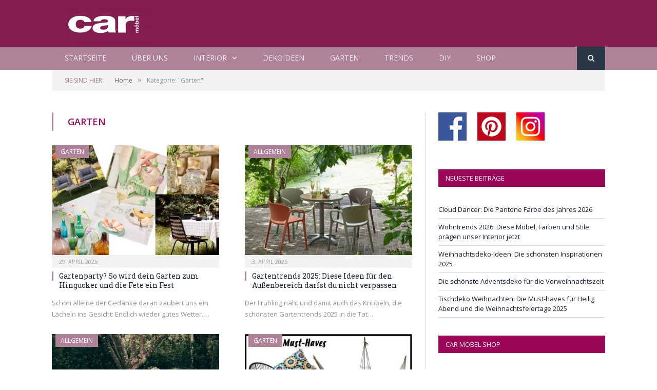

--- FILE ---
content_type: text/html; charset=UTF-8
request_url: https://www.car-moebel.de/blog/garten/
body_size: 10628
content:
<!DOCTYPE html>

<!--[if IE 8]> <html class="ie ie8" lang="de" prefix="og: http://ogp.me/ns#"> <![endif]-->
<!--[if IE 9]> <html class="ie ie9" lang="de" prefix="og: http://ogp.me/ns#"> <![endif]-->
<!--[if gt IE 9]><!--> <html lang="de" prefix="og: http://ogp.me/ns#"> <!--<![endif]-->

<head>


<meta charset="UTF-8" />
<title>Garten | car möbel</title>

 
<meta name="viewport" content="width=device-width, initial-scale=1" />
<link rel="pingback" href="https://www.car-moebel.de/blog/xmlrpc.php" />
	

	

<!-- This site is optimized with the Yoast SEO plugin v7.4.2 - https://yoast.com/wordpress/plugins/seo/ -->
<link rel="canonical" href="https://www.car-moebel.de/blog/garten/" />
<meta property="og:locale" content="de_DE" />
<meta property="og:type" content="object" />
<meta property="og:title" content="Garten | car möbel" />
<meta property="og:url" content="https://www.car-moebel.de/blog/garten/" />
<meta property="og:site_name" content="car möbel" />
<meta name="twitter:card" content="summary" />
<meta name="twitter:title" content="Garten | car möbel" />
<script type='application/ld+json'>{"@context":"https:\/\/schema.org","@type":"Organization","url":"https:\/\/www.car-moebel.de\/blog\/","sameAs":[],"@id":"https:\/\/www.car-moebel.de\/blog\/#organization","name":"car m\u00f6bel","logo":""}</script>
<!-- / Yoast SEO plugin. -->

<link rel='dns-prefetch' href='//fonts.googleapis.com' />
<link rel='dns-prefetch' href='//s.w.org' />
<link rel="alternate" type="application/rss+xml" title="car möbel &raquo; Feed" href="https://www.car-moebel.de/blog/feed/" />
<link rel="alternate" type="application/rss+xml" title="car möbel &raquo; Kommentar-Feed" href="https://www.car-moebel.de/blog/comments/feed/" />
<link rel="alternate" type="application/rss+xml" title="car möbel &raquo; Kategorie-Feed für Garten" href="https://www.car-moebel.de/blog/garten/feed/" />
		<script type="text/javascript">
			window._wpemojiSettings = {"baseUrl":"https:\/\/s.w.org\/images\/core\/emoji\/11.2.0\/72x72\/","ext":".png","svgUrl":"https:\/\/s.w.org\/images\/core\/emoji\/11.2.0\/svg\/","svgExt":".svg","source":{"concatemoji":"https:\/\/www.car-moebel.de\/blog\/wp-includes\/js\/wp-emoji-release.min.js?ver=5.1.21"}};
			!function(e,a,t){var n,r,o,i=a.createElement("canvas"),p=i.getContext&&i.getContext("2d");function s(e,t){var a=String.fromCharCode;p.clearRect(0,0,i.width,i.height),p.fillText(a.apply(this,e),0,0);e=i.toDataURL();return p.clearRect(0,0,i.width,i.height),p.fillText(a.apply(this,t),0,0),e===i.toDataURL()}function c(e){var t=a.createElement("script");t.src=e,t.defer=t.type="text/javascript",a.getElementsByTagName("head")[0].appendChild(t)}for(o=Array("flag","emoji"),t.supports={everything:!0,everythingExceptFlag:!0},r=0;r<o.length;r++)t.supports[o[r]]=function(e){if(!p||!p.fillText)return!1;switch(p.textBaseline="top",p.font="600 32px Arial",e){case"flag":return s([55356,56826,55356,56819],[55356,56826,8203,55356,56819])?!1:!s([55356,57332,56128,56423,56128,56418,56128,56421,56128,56430,56128,56423,56128,56447],[55356,57332,8203,56128,56423,8203,56128,56418,8203,56128,56421,8203,56128,56430,8203,56128,56423,8203,56128,56447]);case"emoji":return!s([55358,56760,9792,65039],[55358,56760,8203,9792,65039])}return!1}(o[r]),t.supports.everything=t.supports.everything&&t.supports[o[r]],"flag"!==o[r]&&(t.supports.everythingExceptFlag=t.supports.everythingExceptFlag&&t.supports[o[r]]);t.supports.everythingExceptFlag=t.supports.everythingExceptFlag&&!t.supports.flag,t.DOMReady=!1,t.readyCallback=function(){t.DOMReady=!0},t.supports.everything||(n=function(){t.readyCallback()},a.addEventListener?(a.addEventListener("DOMContentLoaded",n,!1),e.addEventListener("load",n,!1)):(e.attachEvent("onload",n),a.attachEvent("onreadystatechange",function(){"complete"===a.readyState&&t.readyCallback()})),(n=t.source||{}).concatemoji?c(n.concatemoji):n.wpemoji&&n.twemoji&&(c(n.twemoji),c(n.wpemoji)))}(window,document,window._wpemojiSettings);
		</script>
		<style type="text/css">
img.wp-smiley,
img.emoji {
	display: inline !important;
	border: none !important;
	box-shadow: none !important;
	height: 1em !important;
	width: 1em !important;
	margin: 0 .07em !important;
	vertical-align: -0.1em !important;
	background: none !important;
	padding: 0 !important;
}
</style>
	<link rel='stylesheet' id='wp-block-library-css'  href='https://www.car-moebel.de/blog/wp-includes/css/dist/block-library/style.min.css?ver=5.1.21' type='text/css' media='all' />
<link rel='stylesheet' id='rs-plugin-settings-css'  href='https://www.car-moebel.de/blog/wp-content/plugins/revslider/public/assets/css/settings.css?ver=5.1.5' type='text/css' media='all' />
<style id='rs-plugin-settings-inline-css' type='text/css'>
#rs-demo-id {}
</style>
<link rel='stylesheet' id='video-embed-privacy-css'  href='https://www.car-moebel.de/blog/wp-content/plugins/video-embed-privacy/video-embed-privacy.css?ver=5.1.21' type='text/css' media='all' />
<link rel='stylesheet' id='smartmag-fonts-css'  href='https://fonts.googleapis.com/css?family=Open+Sans:400,400Italic,600,700|Roboto+Slab&#038;subset' type='text/css' media='all' />
<link rel='stylesheet' id='smartmag-core-css'  href='https://www.car-moebel.de/blog/wp-content/themes/car-moebel/style.css?ver=2.6.2' type='text/css' media='all' />
<link rel='stylesheet' id='smartmag-responsive-css'  href='https://www.car-moebel.de/blog/wp-content/themes/smart-mag/css/responsive.css?ver=2.6.2' type='text/css' media='all' />
<link rel='stylesheet' id='smartmag-font-awesome-css'  href='https://www.car-moebel.de/blog/wp-content/themes/smart-mag/css/fontawesome/css/font-awesome.min.css?ver=2.6.2' type='text/css' media='all' />
<link rel='stylesheet' id='car/main.css-css'  href='https://www.car-moebel.de/blog/wp-content/themes/car-moebel/dist/styles/main-cd932121ec.css' type='text/css' media='all' />
<link rel='stylesheet' id='custom-css-css'  href='https://www.car-moebel.de/blog/?__custom_css=1&#038;ver=5.1.21' type='text/css' media='all' />
<script type='text/javascript' src='https://www.car-moebel.de/blog/wp-includes/js/jquery/jquery.js?ver=1.12.4'></script>
<script type='text/javascript' src='https://www.car-moebel.de/blog/wp-includes/js/jquery/jquery-migrate.min.js?ver=1.4.1'></script>
<script type='text/javascript' src='https://www.car-moebel.de/blog/wp-content/plugins/revslider/public/assets/js/jquery.themepunch.tools.min.js?ver=5.1.5'></script>
<script type='text/javascript' src='https://www.car-moebel.de/blog/wp-content/plugins/revslider/public/assets/js/jquery.themepunch.revolution.min.js?ver=5.1.5'></script>
<script type='text/javascript' src='https://www.car-moebel.de/blog/wp-content/plugins/wp-retina-2x/js/picturefill.min.js?ver=3.0.2'></script>
<script type='text/javascript' src='https://www.car-moebel.de/blog/wp-content/plugins/google-analyticator/external-tracking.min.js?ver=6.5.4'></script>
<link rel='https://api.w.org/' href='https://www.car-moebel.de/blog/wp-json/' />
<link rel="EditURI" type="application/rsd+xml" title="RSD" href="https://www.car-moebel.de/blog/xmlrpc.php?rsd" />
<link rel="wlwmanifest" type="application/wlwmanifest+xml" href="https://www.car-moebel.de/blog/wp-includes/wlwmanifest.xml" /> 
<meta name="generator" content="WordPress 5.1.21" />
<script type="text/javascript">var daim_ajax_url = "https://www.car-moebel.de/blog/wp-admin/admin-ajax.php";var daim_nonce = "b48067d8d2";</script>
<meta name="generator" content="Powered by Slider Revolution 5.1.5 - responsive, Mobile-Friendly Slider Plugin for WordPress with comfortable drag and drop interface." />
<!-- Google Analytics Tracking by Google Analyticator 6.5.4: http://www.videousermanuals.com/google-analyticator/ -->
<script type="text/javascript">
    var analyticsFileTypes = [''];
    var analyticsSnippet = 'disabled';
    var analyticsEventTracking = 'enabled';
</script>
<script type="text/javascript">
	(function(i,s,o,g,r,a,m){i['GoogleAnalyticsObject']=r;i[r]=i[r]||function(){
	(i[r].q=i[r].q||[]).push(arguments)},i[r].l=1*new Date();a=s.createElement(o),
	m=s.getElementsByTagName(o)[0];a.async=1;a.src=g;m.parentNode.insertBefore(a,m)
	})(window,document,'script','//www.google-analytics.com/analytics.js','ga');
	ga('create', 'UA-12355993-1', 'auto');
 
	ga('send', 'pageview');
</script>
	
<!--[if lt IE 9]>
<script src="https://www.car-moebel.de/blog/wp-content/themes/smart-mag/js/html5.js" type="text/javascript"></script>
<![endif]-->

</head>


<body class="archive category category-garten category-5 page-builder right-sidebar full has-nav-dark">

<div class="main-wrap">

	
	
	<div class="top-bar hidden">
	
		
		<div class="search">
			<form role="search" action="https://www.car-moebel.de/blog/" method="get">
				<input type="text" name="s" class="query live-search-query" value="" placeholder="Suchen…"/>
				<button class="search-button" type="submit"><i class="fa fa-search"></i></button>
			</form>
		</div> <!-- .search -->	
	</div>
	
	<div id="main-head" class="main-head">
		
		<div class="wrap">
			
			
			<header class="default">
			
				<div class="title">
							<a href="https://www.car-moebel.de/blog/" title="car möbel" rel="home" class">

			        <img width="200" height="91" src="https://www.car-moebel.de/blog/wp-content/uploads/2017/10/carlogoNEU-200x91.jpg" class="attachment-logo size-logo" alt="" srcset="https://www.car-moebel.de/blog/wp-content/uploads/2017/10/carlogoNEU.jpg 1024w, https://www.car-moebel.de/blog/wp-content/uploads/2017/10/carlogoNEU-300x136.jpg 300w, https://www.car-moebel.de/blog/wp-content/uploads/2017/10/carlogoNEU-200x91.jpg 200w, https://www.car-moebel.de/blog/wp-content/uploads/2017/10/carlogoNEU-300x136@2x.jpg 600w, https://www.car-moebel.de/blog/wp-content/uploads/2017/10/carlogoNEU-200x91@2x.jpg 400w" sizes="(max-width: 200px) 100vw, 200px" />
			
		</a>
				</div>
				
									
					<div class="right">
										</div>
					
								
			</header>
				
							
				
<div class="navigation-wrap cf" data-sticky-nav="1" data-sticky-type="normal">

	<nav class="navigation cf nav-dark has-search">

		<div class>

			<div class="mobile" data-type="classic" data-search="1">
				<a href="#" class="selected">
					<span class="text">Navigation</span><span class="current"></span> <i class="hamburger fa fa-bars"></i>
				</a>
			</div>

			<div class="menu-main-container"><ul id="menu-main" class="menu"><li id="menu-item-125" class="menu-item menu-item-type-custom menu-item-object-custom menu-item-home menu-item-125"><a href="https://www.car-moebel.de/blog">Startseite</a></li>
<li id="menu-item-455" class="menu-item menu-item-type-post_type menu-item-object-page menu-item-455"><a href="https://www.car-moebel.de/blog/ueber-uns/">Über uns</a></li>
<li id="menu-item-27" class="menu-item menu-item-type-taxonomy menu-item-object-category menu-item-has-children menu-cat-4 menu-item-27"><a href="https://www.car-moebel.de/blog/interior/">Interior</a>
<ul class="sub-menu">
	<li id="menu-item-129" class="menu-item menu-item-type-taxonomy menu-item-object-category menu-cat-7 menu-item-129"><a href="https://www.car-moebel.de/blog/einrichtungsstile/">Einrichtungsstile</a></li>
</ul>
</li>
<li id="menu-item-355" class="menu-item menu-item-type-taxonomy menu-item-object-category menu-cat-3 menu-item-355"><a href="https://www.car-moebel.de/blog/dekoideen/">Dekoideen</a></li>
<li id="menu-item-24" class="menu-item menu-item-type-taxonomy menu-item-object-category current-menu-item menu-cat-5 menu-item-24"><a href="https://www.car-moebel.de/blog/garten/" aria-current="page">Garten</a></li>
<li id="menu-item-127" class="menu-item menu-item-type-taxonomy menu-item-object-category menu-cat-22 menu-item-127"><a href="https://www.car-moebel.de/blog/trends/">Trends</a></li>
<li id="menu-item-23" class="menu-item menu-item-type-taxonomy menu-item-object-category menu-cat-6 menu-item-23"><a href="https://www.car-moebel.de/blog/diy/">DIY</a></li>
<li id="menu-item-49" class="menu-item menu-item-type-custom menu-item-object-custom menu-item-49"><a href="https://www.car-moebel.de">Shop</a></li>
</ul></div>
			
				<div class="mobile-menu-container"><ul id="menu-main-1" class="menu mobile-menu"><li class="menu-item menu-item-type-custom menu-item-object-custom menu-item-home menu-item-125"><a href="https://www.car-moebel.de/blog">Startseite</a></li>
<li class="menu-item menu-item-type-post_type menu-item-object-page menu-item-455"><a href="https://www.car-moebel.de/blog/ueber-uns/">Über uns</a></li>
<li class="menu-item menu-item-type-taxonomy menu-item-object-category menu-item-has-children menu-cat-4 menu-item-27"><a href="https://www.car-moebel.de/blog/interior/">Interior</a>
<ul class="sub-menu">
	<li class="menu-item menu-item-type-taxonomy menu-item-object-category menu-cat-7 menu-item-129"><a href="https://www.car-moebel.de/blog/einrichtungsstile/">Einrichtungsstile</a></li>
</ul>
</li>
<li class="menu-item menu-item-type-taxonomy menu-item-object-category menu-cat-3 menu-item-355"><a href="https://www.car-moebel.de/blog/dekoideen/">Dekoideen</a></li>
<li class="menu-item menu-item-type-taxonomy menu-item-object-category current-menu-item menu-cat-5 menu-item-24"><a href="https://www.car-moebel.de/blog/garten/" aria-current="page">Garten</a></li>
<li class="menu-item menu-item-type-taxonomy menu-item-object-category menu-cat-22 menu-item-127"><a href="https://www.car-moebel.de/blog/trends/">Trends</a></li>
<li class="menu-item menu-item-type-taxonomy menu-item-object-category menu-cat-6 menu-item-23"><a href="https://www.car-moebel.de/blog/diy/">DIY</a></li>
<li class="menu-item menu-item-type-custom menu-item-object-custom menu-item-49"><a href="https://www.car-moebel.de">Shop</a></li>
</ul></div>
			
		</div>

	</nav>

	
	<div class="nav-search">

		<div class="search-overlay">
			<a href="#" title="Suche" class="search-icon"><i class="fa fa-search"></i></a>
			
		<div class="search">
			<form role="search" action="https://www.car-moebel.de/blog/" method="get">
				<input type="text" name="s" class="query live-search-query" value="" placeholder="Suchen…"/>
				<button class="search-button" type="submit"><i class="fa fa-search"></i></button>
			</form>
		</div> <!-- .search -->		</div>
	</div>

	
</div>
<div class="nav-offset"></div>
				
							
		</div>
		
				
	</div>	
	<div class="breadcrumbs-wrap">
		
		<div class="wrap">
		<div class="breadcrumbs"><span class="location">Sie sind hier:</span><span itemscope itemtype="http://data-vocabulary.org/Breadcrumb"><a itemprop="url" href="https://www.car-moebel.de/blog/"><span itemprop="title">Home</span></a></span><span class="delim">&raquo;</span><span class="current">Kategorie: "Garten"</span></div>		</div>
		
	</div>


<div class="main wrap cf">
	<div class="row">
		<div class="col-8 main-content">
	
				
				
			<h2 class="main-heading"><strong>Garten</strong></h2>
			
						
			
		
	
	<div class="row listing meta-above">

		
		<div class="column half">

			<article class="highlights post-210 post type-post status-publish format-standard has-post-thumbnail category-garten tag-car-moebel tag-deko tag-party" itemscope itemtype="http://schema.org/Article">

					
		<span class="cat-title cat-5"><a href="https://www.car-moebel.de/blog/garten/" title="Garten">Garten</a></span>
		
		
				<a href="https://www.car-moebel.de/blog/gartenparty-planen/" title="Gartenparty? So wird dein Garten zum Hingucker und die Fete ein Fest" class="image-link o-ratio o-ratio--image">
					<img src="https://www.car-moebel.de/blog/wp-content/uploads/2017/04/gartenparty-collage-351x230.jpg" class="image wp-post-image" alt="" title="Gartenparty? So wird dein Garten zum Hingucker und die Fete ein Fest" itemprop="image" srcset="https://www.car-moebel.de/blog/wp-content/uploads/2017/04/gartenparty-collage.jpg 1080w, https://www.car-moebel.de/blog/wp-content/uploads/2017/04/gartenparty-collage-1024x671.jpg 1024w, https://www.car-moebel.de/blog/wp-content/uploads/2017/04/gartenparty-collage-800x524.jpg 800w, https://www.car-moebel.de/blog/wp-content/uploads/2017/04/gartenparty-collage-351x230@2x.jpg 702w, https://www.car-moebel.de/blog/wp-content/uploads/2017/04/gartenparty-collage-320x210@2x.jpg 640w, https://www.car-moebel.de/blog/wp-content/uploads/2017/04/gartenparty-collage-536x351.jpg 536w, https://www.car-moebel.de/blog/wp-content/uploads/2017/04/gartenparty-collage-480x314.jpg 480w, https://www.car-moebel.de/blog/wp-content/uploads/2017/04/gartenparty-collage-351x230.jpg 351w, https://www.car-moebel.de/blog/wp-content/uploads/2017/04/gartenparty-collage-343x225.jpg 343w, https://www.car-moebel.de/blog/wp-content/uploads/2017/04/gartenparty-collage-320x210.jpg 320w, https://www.car-moebel.de/blog/wp-content/uploads/2017/04/gartenparty-collage-300x197.jpg 300w, https://www.car-moebel.de/blog/wp-content/uploads/2017/04/gartenparty-collage-269x176.jpg 269w, https://www.car-moebel.de/blog/wp-content/uploads/2017/04/gartenparty-collage-214x140.jpg 214w, https://www.car-moebel.de/blog/wp-content/uploads/2017/04/gartenparty-collage-200x131.jpg 200w, https://www.car-moebel.de/blog/wp-content/uploads/2017/04/gartenparty-collage-168x110.jpg 168w, https://www.car-moebel.de/blog/wp-content/uploads/2017/04/gartenparty-collage-110x72.jpg 110w, https://www.car-moebel.de/blog/wp-content/uploads/2017/04/gartenparty-collage-536x351@2x.jpg 1072w, https://www.car-moebel.de/blog/wp-content/uploads/2017/04/gartenparty-collage-480x314@2x.jpg 960w, https://www.car-moebel.de/blog/wp-content/uploads/2017/04/gartenparty-collage-343x225@2x.jpg 686w, https://www.car-moebel.de/blog/wp-content/uploads/2017/04/gartenparty-collage-300x197@2x.jpg 600w, https://www.car-moebel.de/blog/wp-content/uploads/2017/04/gartenparty-collage-269x176@2x.jpg 538w, https://www.car-moebel.de/blog/wp-content/uploads/2017/04/gartenparty-collage-214x140@2x.jpg 428w, https://www.car-moebel.de/blog/wp-content/uploads/2017/04/gartenparty-collage-200x131@2x.jpg 400w, https://www.car-moebel.de/blog/wp-content/uploads/2017/04/gartenparty-collage-168x110@2x.jpg 336w, https://www.car-moebel.de/blog/wp-content/uploads/2017/04/gartenparty-collage-110x72@2x.jpg 220w" sizes="(max-width: 351px) 100vw, 351px" />
					
									</a>

							<div class="cf listing-meta meta above">
					
				<time datetime="2025-04-29T19:40:34+01:00" itemprop="datePublished" class="meta-item">29. April 2025</time>					
			</div>
		
				<h2 itemprop="name headline"><a href="https://www.car-moebel.de/blog/gartenparty-planen/" title="Gartenparty? So wird dein Garten zum Hingucker und die Fete ein Fest" itemprop="url">Gartenparty? So wird dein Garten zum Hingucker und die Fete ein Fest</a></h2>

				
				<div class="excerpt"><p>Schon alleine der Gedanke daran zaubert uns ein Lächeln ins Gesicht: Endlich wieder gutes Wetter.&hellip;</p>
</div>

			</article>
		</div>

		
		<div class="column half">

			<article class="highlights post-1782 post type-post status-publish format-standard has-post-thumbnail category-allgemein category-garten tag-gartenmoebel tag-trends" itemscope itemtype="http://schema.org/Article">

					
		<span class="cat-title cat-1"><a href="https://www.car-moebel.de/blog/allgemein/" title="Allgemein">Allgemein</a></span>
		
		
				<a href="https://www.car-moebel.de/blog/gartentrends-aussenbereich/" title="Gartentrends 2025: Diese Ideen für den Außenbereich darfst du nicht verpassen" class="image-link o-ratio o-ratio--image">
					<img src="https://www.car-moebel.de/blog/wp-content/uploads/2025/04/gartentrends-2025-aufmacher-351x230.jpg" class="image wp-post-image" alt="Gedeckter Tisch mit farbigen Stühlen im Garten" title="Gartentrends 2025: Diese Ideen für den Außenbereich darfst du nicht verpassen" itemprop="image" srcset="https://www.car-moebel.de/blog/wp-content/uploads/2025/04/gartentrends-2025-aufmacher.jpg 1080w, https://www.car-moebel.de/blog/wp-content/uploads/2025/04/gartentrends-2025-aufmacher-1024x671.jpg 1024w, https://www.car-moebel.de/blog/wp-content/uploads/2025/04/gartentrends-2025-aufmacher-800x524.jpg 800w, https://www.car-moebel.de/blog/wp-content/uploads/2025/04/gartentrends-2025-aufmacher-351x230@2x.jpg 702w, https://www.car-moebel.de/blog/wp-content/uploads/2025/04/gartentrends-2025-aufmacher-320x210@2x.jpg 640w, https://www.car-moebel.de/blog/wp-content/uploads/2025/04/gartentrends-2025-aufmacher-536x351.jpg 536w, https://www.car-moebel.de/blog/wp-content/uploads/2025/04/gartentrends-2025-aufmacher-480x314.jpg 480w, https://www.car-moebel.de/blog/wp-content/uploads/2025/04/gartentrends-2025-aufmacher-351x230.jpg 351w, https://www.car-moebel.de/blog/wp-content/uploads/2025/04/gartentrends-2025-aufmacher-343x225.jpg 343w, https://www.car-moebel.de/blog/wp-content/uploads/2025/04/gartentrends-2025-aufmacher-320x210.jpg 320w, https://www.car-moebel.de/blog/wp-content/uploads/2025/04/gartentrends-2025-aufmacher-300x197.jpg 300w, https://www.car-moebel.de/blog/wp-content/uploads/2025/04/gartentrends-2025-aufmacher-269x176.jpg 269w, https://www.car-moebel.de/blog/wp-content/uploads/2025/04/gartentrends-2025-aufmacher-214x140.jpg 214w, https://www.car-moebel.de/blog/wp-content/uploads/2025/04/gartentrends-2025-aufmacher-200x131.jpg 200w, https://www.car-moebel.de/blog/wp-content/uploads/2025/04/gartentrends-2025-aufmacher-168x110.jpg 168w, https://www.car-moebel.de/blog/wp-content/uploads/2025/04/gartentrends-2025-aufmacher-110x72.jpg 110w, https://www.car-moebel.de/blog/wp-content/uploads/2025/04/gartentrends-2025-aufmacher-536x351@2x.jpg 1072w, https://www.car-moebel.de/blog/wp-content/uploads/2025/04/gartentrends-2025-aufmacher-480x314@2x.jpg 960w, https://www.car-moebel.de/blog/wp-content/uploads/2025/04/gartentrends-2025-aufmacher-343x225@2x.jpg 686w, https://www.car-moebel.de/blog/wp-content/uploads/2025/04/gartentrends-2025-aufmacher-300x197@2x.jpg 600w, https://www.car-moebel.de/blog/wp-content/uploads/2025/04/gartentrends-2025-aufmacher-269x176@2x.jpg 538w, https://www.car-moebel.de/blog/wp-content/uploads/2025/04/gartentrends-2025-aufmacher-214x140@2x.jpg 428w, https://www.car-moebel.de/blog/wp-content/uploads/2025/04/gartentrends-2025-aufmacher-200x131@2x.jpg 400w, https://www.car-moebel.de/blog/wp-content/uploads/2025/04/gartentrends-2025-aufmacher-168x110@2x.jpg 336w, https://www.car-moebel.de/blog/wp-content/uploads/2025/04/gartentrends-2025-aufmacher-110x72@2x.jpg 220w" sizes="(max-width: 351px) 100vw, 351px" />
					
									</a>

							<div class="cf listing-meta meta above">
					
				<time datetime="2025-04-03T23:07:06+01:00" itemprop="datePublished" class="meta-item">3. April 2025</time>					
			</div>
		
				<h2 itemprop="name headline"><a href="https://www.car-moebel.de/blog/gartentrends-aussenbereich/" title="Gartentrends 2025: Diese Ideen für den Außenbereich darfst du nicht verpassen" itemprop="url">Gartentrends 2025: Diese Ideen für den Außenbereich darfst du nicht verpassen</a></h2>

				
				<div class="excerpt"><p>Der Frühling naht und damit auch das Kribbeln, die schönsten Gartentrends 2025 in die Tat&hellip;</p>
</div>

			</article>
		</div>

		
		<div class="column half">

			<article class="highlights post-1295 post type-post status-publish format-standard has-post-thumbnail category-allgemein category-garten tag-gartenmoebel tag-trends" itemscope itemtype="http://schema.org/Article">

					
		<span class="cat-title cat-1"><a href="https://www.car-moebel.de/blog/allgemein/" title="Allgemein">Allgemein</a></span>
		
		
				<a href="https://www.car-moebel.de/blog/frische-deko-ideen-mit-pflanzen-fuer-deinen-garten/" title="Frische Deko-Ideen für deinen Garten" class="image-link o-ratio o-ratio--image">
					<img src="https://www.car-moebel.de/blog/wp-content/uploads/2021/03/deko-ideen-garten-aufmacher-351x230.jpg" class="image wp-post-image" alt="Die schönsten Deko-Ideen für deinen Garten" title="Frische Deko-Ideen für deinen Garten" itemprop="image" srcset="https://www.car-moebel.de/blog/wp-content/uploads/2021/03/deko-ideen-garten-aufmacher.jpg 1080w, https://www.car-moebel.de/blog/wp-content/uploads/2021/03/deko-ideen-garten-aufmacher-1024x671.jpg 1024w, https://www.car-moebel.de/blog/wp-content/uploads/2021/03/deko-ideen-garten-aufmacher-800x524.jpg 800w, https://www.car-moebel.de/blog/wp-content/uploads/2021/03/deko-ideen-garten-aufmacher-351x230@2x.jpg 702w, https://www.car-moebel.de/blog/wp-content/uploads/2021/03/deko-ideen-garten-aufmacher-320x210@2x.jpg 640w, https://www.car-moebel.de/blog/wp-content/uploads/2021/03/deko-ideen-garten-aufmacher-536x351.jpg 536w, https://www.car-moebel.de/blog/wp-content/uploads/2021/03/deko-ideen-garten-aufmacher-480x314.jpg 480w, https://www.car-moebel.de/blog/wp-content/uploads/2021/03/deko-ideen-garten-aufmacher-351x230.jpg 351w, https://www.car-moebel.de/blog/wp-content/uploads/2021/03/deko-ideen-garten-aufmacher-343x225.jpg 343w, https://www.car-moebel.de/blog/wp-content/uploads/2021/03/deko-ideen-garten-aufmacher-320x210.jpg 320w, https://www.car-moebel.de/blog/wp-content/uploads/2021/03/deko-ideen-garten-aufmacher-300x197.jpg 300w, https://www.car-moebel.de/blog/wp-content/uploads/2021/03/deko-ideen-garten-aufmacher-269x176.jpg 269w, https://www.car-moebel.de/blog/wp-content/uploads/2021/03/deko-ideen-garten-aufmacher-214x140.jpg 214w, https://www.car-moebel.de/blog/wp-content/uploads/2021/03/deko-ideen-garten-aufmacher-200x131.jpg 200w, https://www.car-moebel.de/blog/wp-content/uploads/2021/03/deko-ideen-garten-aufmacher-168x110.jpg 168w, https://www.car-moebel.de/blog/wp-content/uploads/2021/03/deko-ideen-garten-aufmacher-110x72.jpg 110w, https://www.car-moebel.de/blog/wp-content/uploads/2021/03/deko-ideen-garten-aufmacher-536x351@2x.jpg 1072w, https://www.car-moebel.de/blog/wp-content/uploads/2021/03/deko-ideen-garten-aufmacher-480x314@2x.jpg 960w, https://www.car-moebel.de/blog/wp-content/uploads/2021/03/deko-ideen-garten-aufmacher-343x225@2x.jpg 686w, https://www.car-moebel.de/blog/wp-content/uploads/2021/03/deko-ideen-garten-aufmacher-300x197@2x.jpg 600w, https://www.car-moebel.de/blog/wp-content/uploads/2021/03/deko-ideen-garten-aufmacher-269x176@2x.jpg 538w, https://www.car-moebel.de/blog/wp-content/uploads/2021/03/deko-ideen-garten-aufmacher-214x140@2x.jpg 428w, https://www.car-moebel.de/blog/wp-content/uploads/2021/03/deko-ideen-garten-aufmacher-200x131@2x.jpg 400w, https://www.car-moebel.de/blog/wp-content/uploads/2021/03/deko-ideen-garten-aufmacher-168x110@2x.jpg 336w, https://www.car-moebel.de/blog/wp-content/uploads/2021/03/deko-ideen-garten-aufmacher-110x72@2x.jpg 220w" sizes="(max-width: 351px) 100vw, 351px" />
					
									</a>

							<div class="cf listing-meta meta above">
					
				<time datetime="2021-03-14T09:27:11+01:00" itemprop="datePublished" class="meta-item">14. März 2021</time>					
			</div>
		
				<h2 itemprop="name headline"><a href="https://www.car-moebel.de/blog/frische-deko-ideen-mit-pflanzen-fuer-deinen-garten/" title="Frische Deko-Ideen für deinen Garten" itemprop="url">Frische Deko-Ideen für deinen Garten</a></h2>

				
				<div class="excerpt"><p>Wenn Sträucher, Pflanzen oder Bäume wieder beginnen, aus dem Winterschlaf zu erwachen, wird es höchste&hellip;</p>
</div>

			</article>
		</div>

		
		<div class="column half">

			<article class="highlights post-535 post type-post status-publish format-standard has-post-thumbnail category-garten tag-balkon tag-car-moebel tag-gartenmoebel" itemscope itemtype="http://schema.org/Article">

					
		<span class="cat-title cat-5"><a href="https://www.car-moebel.de/blog/garten/" title="Garten">Garten</a></span>
		
		
				<a href="https://www.car-moebel.de/blog/die-garten-must-haves-der-saison/" title="Die Garten Must-Haves der Saison" class="image-link o-ratio o-ratio--image">
					<img src="https://www.car-moebel.de/blog/wp-content/uploads/2017/09/BB_Garten-Must-Haves-351x230.jpg" class="image wp-post-image" alt="Die Garten Must-Haves der Saison" title="Die Garten Must-Haves der Saison" itemprop="image" srcset="https://www.car-moebel.de/blog/wp-content/uploads/2017/09/BB_Garten-Must-Haves.jpg 1080w, https://www.car-moebel.de/blog/wp-content/uploads/2017/09/BB_Garten-Must-Haves-1078x706.jpg 1078w, https://www.car-moebel.de/blog/wp-content/uploads/2017/09/BB_Garten-Must-Haves-1024x671.jpg 1024w, https://www.car-moebel.de/blog/wp-content/uploads/2017/09/BB_Garten-Must-Haves-800x524.jpg 800w, https://www.car-moebel.de/blog/wp-content/uploads/2017/09/BB_Garten-Must-Haves-351x230@2x.jpg 702w, https://www.car-moebel.de/blog/wp-content/uploads/2017/09/BB_Garten-Must-Haves-320x210@2x.jpg 640w, https://www.car-moebel.de/blog/wp-content/uploads/2017/09/BB_Garten-Must-Haves-536x351.jpg 536w, https://www.car-moebel.de/blog/wp-content/uploads/2017/09/BB_Garten-Must-Haves-480x314.jpg 480w, https://www.car-moebel.de/blog/wp-content/uploads/2017/09/BB_Garten-Must-Haves-351x230.jpg 351w, https://www.car-moebel.de/blog/wp-content/uploads/2017/09/BB_Garten-Must-Haves-343x225.jpg 343w, https://www.car-moebel.de/blog/wp-content/uploads/2017/09/BB_Garten-Must-Haves-320x210.jpg 320w, https://www.car-moebel.de/blog/wp-content/uploads/2017/09/BB_Garten-Must-Haves-300x197.jpg 300w, https://www.car-moebel.de/blog/wp-content/uploads/2017/09/BB_Garten-Must-Haves-269x176.jpg 269w, https://www.car-moebel.de/blog/wp-content/uploads/2017/09/BB_Garten-Must-Haves-214x140.jpg 214w, https://www.car-moebel.de/blog/wp-content/uploads/2017/09/BB_Garten-Must-Haves-168x110.jpg 168w, https://www.car-moebel.de/blog/wp-content/uploads/2017/09/BB_Garten-Must-Haves-110x72.jpg 110w, https://www.car-moebel.de/blog/wp-content/uploads/2017/09/BB_Garten-Must-Haves-536x351@2x.jpg 1072w, https://www.car-moebel.de/blog/wp-content/uploads/2017/09/BB_Garten-Must-Haves-480x314@2x.jpg 960w, https://www.car-moebel.de/blog/wp-content/uploads/2017/09/BB_Garten-Must-Haves-343x225@2x.jpg 686w, https://www.car-moebel.de/blog/wp-content/uploads/2017/09/BB_Garten-Must-Haves-300x197@2x.jpg 600w, https://www.car-moebel.de/blog/wp-content/uploads/2017/09/BB_Garten-Must-Haves-269x176@2x.jpg 538w, https://www.car-moebel.de/blog/wp-content/uploads/2017/09/BB_Garten-Must-Haves-214x140@2x.jpg 428w, https://www.car-moebel.de/blog/wp-content/uploads/2017/09/BB_Garten-Must-Haves-168x110@2x.jpg 336w, https://www.car-moebel.de/blog/wp-content/uploads/2017/09/BB_Garten-Must-Haves-110x72@2x.jpg 220w" sizes="(max-width: 351px) 100vw, 351px" />
					
									</a>

							<div class="cf listing-meta meta above">
					
				<time datetime="2018-02-10T10:02:01+01:00" itemprop="datePublished" class="meta-item">10. Februar 2018</time>					
			</div>
		
				<h2 itemprop="name headline"><a href="https://www.car-moebel.de/blog/die-garten-must-haves-der-saison/" title="Die Garten Must-Haves der Saison" itemprop="url">Die Garten Must-Haves der Saison</a></h2>

				
				<div class="excerpt"><p>Die Garten Must–Haves der Saison lassen die grauen Tage der letzen Monate schnell vergessen. Denn&hellip;</p>
</div>

			</article>
		</div>

		
		<div class="column half">

			<article class="highlights post-356 post type-post status-publish format-standard has-post-thumbnail category-garten tag-car-moebel tag-gartenmoebel" itemscope itemtype="http://schema.org/Article">

					
		<span class="cat-title cat-5"><a href="https://www.car-moebel.de/blog/garten/" title="Garten">Garten</a></span>
		
		
				<a href="https://www.car-moebel.de/blog/editors-choice-garten-einrichten/" title="Editor&#8217;s Choice: Garten einrichten" class="image-link o-ratio o-ratio--image">
					<img src="https://www.car-moebel.de/blog/wp-content/uploads/2017/09/BB_Garten-einrichten-351x230.jpg" class="image wp-post-image" alt="Editor&#039;s Choice: Garten einrichten" title="Editor&#8217;s Choice: Garten einrichten" itemprop="image" srcset="https://www.car-moebel.de/blog/wp-content/uploads/2017/09/BB_Garten-einrichten.jpg 1080w, https://www.car-moebel.de/blog/wp-content/uploads/2017/09/BB_Garten-einrichten-1078x706.jpg 1078w, https://www.car-moebel.de/blog/wp-content/uploads/2017/09/BB_Garten-einrichten-1024x671.jpg 1024w, https://www.car-moebel.de/blog/wp-content/uploads/2017/09/BB_Garten-einrichten-800x524.jpg 800w, https://www.car-moebel.de/blog/wp-content/uploads/2017/09/BB_Garten-einrichten-351x230@2x.jpg 702w, https://www.car-moebel.de/blog/wp-content/uploads/2017/09/BB_Garten-einrichten-320x210@2x.jpg 640w, https://www.car-moebel.de/blog/wp-content/uploads/2017/09/BB_Garten-einrichten-536x351.jpg 536w, https://www.car-moebel.de/blog/wp-content/uploads/2017/09/BB_Garten-einrichten-480x314.jpg 480w, https://www.car-moebel.de/blog/wp-content/uploads/2017/09/BB_Garten-einrichten-351x230.jpg 351w, https://www.car-moebel.de/blog/wp-content/uploads/2017/09/BB_Garten-einrichten-343x225.jpg 343w, https://www.car-moebel.de/blog/wp-content/uploads/2017/09/BB_Garten-einrichten-320x210.jpg 320w, https://www.car-moebel.de/blog/wp-content/uploads/2017/09/BB_Garten-einrichten-300x197.jpg 300w, https://www.car-moebel.de/blog/wp-content/uploads/2017/09/BB_Garten-einrichten-269x176.jpg 269w, https://www.car-moebel.de/blog/wp-content/uploads/2017/09/BB_Garten-einrichten-214x140.jpg 214w, https://www.car-moebel.de/blog/wp-content/uploads/2017/09/BB_Garten-einrichten-168x110.jpg 168w, https://www.car-moebel.de/blog/wp-content/uploads/2017/09/BB_Garten-einrichten-110x72.jpg 110w, https://www.car-moebel.de/blog/wp-content/uploads/2017/09/BB_Garten-einrichten-536x351@2x.jpg 1072w, https://www.car-moebel.de/blog/wp-content/uploads/2017/09/BB_Garten-einrichten-480x314@2x.jpg 960w, https://www.car-moebel.de/blog/wp-content/uploads/2017/09/BB_Garten-einrichten-343x225@2x.jpg 686w, https://www.car-moebel.de/blog/wp-content/uploads/2017/09/BB_Garten-einrichten-300x197@2x.jpg 600w, https://www.car-moebel.de/blog/wp-content/uploads/2017/09/BB_Garten-einrichten-269x176@2x.jpg 538w, https://www.car-moebel.de/blog/wp-content/uploads/2017/09/BB_Garten-einrichten-214x140@2x.jpg 428w, https://www.car-moebel.de/blog/wp-content/uploads/2017/09/BB_Garten-einrichten-168x110@2x.jpg 336w, https://www.car-moebel.de/blog/wp-content/uploads/2017/09/BB_Garten-einrichten-110x72@2x.jpg 220w" sizes="(max-width: 351px) 100vw, 351px" />
					
									</a>

							<div class="cf listing-meta meta above">
					
				<time datetime="2017-04-26T14:37:49+01:00" itemprop="datePublished" class="meta-item">26. April 2017</time>					
			</div>
		
				<h2 itemprop="name headline"><a href="https://www.car-moebel.de/blog/editors-choice-garten-einrichten/" title="Editor&#8217;s Choice: Garten einrichten" itemprop="url">Editor&#8217;s Choice: Garten einrichten</a></h2>

				
				<div class="excerpt"><p>Für mich und meine Familie gibt es nichts Schöneres als den Garten einrichten und die&hellip;</p>
</div>

			</article>
		</div>

		
		<div class="column half">

			<article class="highlights post-284 post type-post status-publish format-standard has-post-thumbnail category-garten tag-balkon tag-car-moebel tag-einrichten tag-gartenmoebel" itemscope itemtype="http://schema.org/Article">

					
		<span class="cat-title cat-5"><a href="https://www.car-moebel.de/blog/garten/" title="Garten">Garten</a></span>
		
		
				<a href="https://www.car-moebel.de/blog/die-besten-tipps-zum-balkon-einrichten/" title="Die besten Tipps zum Balkon einrichten" class="image-link o-ratio o-ratio--image">
					<img src="https://www.car-moebel.de/blog/wp-content/uploads/2017/09/BB_Balkon-351x230.jpg" class="image wp-post-image" alt="Die besten Tipps zum Balkon einrichten" title="Die besten Tipps zum Balkon einrichten" itemprop="image" srcset="https://www.car-moebel.de/blog/wp-content/uploads/2017/09/BB_Balkon.jpg 1080w, https://www.car-moebel.de/blog/wp-content/uploads/2017/09/BB_Balkon-1078x706.jpg 1078w, https://www.car-moebel.de/blog/wp-content/uploads/2017/09/BB_Balkon-1024x671.jpg 1024w, https://www.car-moebel.de/blog/wp-content/uploads/2017/09/BB_Balkon-800x524.jpg 800w, https://www.car-moebel.de/blog/wp-content/uploads/2017/09/BB_Balkon-351x230@2x.jpg 702w, https://www.car-moebel.de/blog/wp-content/uploads/2017/09/BB_Balkon-320x210@2x.jpg 640w, https://www.car-moebel.de/blog/wp-content/uploads/2017/09/BB_Balkon-536x351.jpg 536w, https://www.car-moebel.de/blog/wp-content/uploads/2017/09/BB_Balkon-480x314.jpg 480w, https://www.car-moebel.de/blog/wp-content/uploads/2017/09/BB_Balkon-351x230.jpg 351w, https://www.car-moebel.de/blog/wp-content/uploads/2017/09/BB_Balkon-343x225.jpg 343w, https://www.car-moebel.de/blog/wp-content/uploads/2017/09/BB_Balkon-320x210.jpg 320w, https://www.car-moebel.de/blog/wp-content/uploads/2017/09/BB_Balkon-300x197.jpg 300w, https://www.car-moebel.de/blog/wp-content/uploads/2017/09/BB_Balkon-269x176.jpg 269w, https://www.car-moebel.de/blog/wp-content/uploads/2017/09/BB_Balkon-214x140.jpg 214w, https://www.car-moebel.de/blog/wp-content/uploads/2017/09/BB_Balkon-168x110.jpg 168w, https://www.car-moebel.de/blog/wp-content/uploads/2017/09/BB_Balkon-110x72.jpg 110w, https://www.car-moebel.de/blog/wp-content/uploads/2017/09/BB_Balkon-536x351@2x.jpg 1072w, https://www.car-moebel.de/blog/wp-content/uploads/2017/09/BB_Balkon-480x314@2x.jpg 960w, https://www.car-moebel.de/blog/wp-content/uploads/2017/09/BB_Balkon-343x225@2x.jpg 686w, https://www.car-moebel.de/blog/wp-content/uploads/2017/09/BB_Balkon-300x197@2x.jpg 600w, https://www.car-moebel.de/blog/wp-content/uploads/2017/09/BB_Balkon-269x176@2x.jpg 538w, https://www.car-moebel.de/blog/wp-content/uploads/2017/09/BB_Balkon-214x140@2x.jpg 428w, https://www.car-moebel.de/blog/wp-content/uploads/2017/09/BB_Balkon-168x110@2x.jpg 336w, https://www.car-moebel.de/blog/wp-content/uploads/2017/09/BB_Balkon-110x72@2x.jpg 220w" sizes="(max-width: 351px) 100vw, 351px" />
					
									</a>

							<div class="cf listing-meta meta above">
					
				<time datetime="2017-04-24T14:02:07+01:00" itemprop="datePublished" class="meta-item">24. April 2017</time>					
			</div>
		
				<h2 itemprop="name headline"><a href="https://www.car-moebel.de/blog/die-besten-tipps-zum-balkon-einrichten/" title="Die besten Tipps zum Balkon einrichten" itemprop="url">Die besten Tipps zum Balkon einrichten</a></h2>

				
				<div class="excerpt"><p>Endlich wieder den Balkon einrichten! Eines meiner liebsten Beschäftigungen in meinem Zuhause. Jedes Jahr aufs&hellip;</p>
</div>

			</article>
		</div>

		
	</div>


	
	<div class="main-pagination">
			</div>

	

	
		</div>
		
		
			
		
		
		<aside class="col-4 sidebar">
		
					<div class="">
			
				<ul>
				
				<li id="text-10" class="widget widget_text">			<div class="textwidget"><p><a href="https://www.facebook.com/carmoebel/"><img class="alignnone size-full wp-image-1092" src="https://www.car-moebel.de/blog/wp-content/uploads/2018/04/if_2018_social_media_popular_app_logo_facebook_2895133-e1524141833765.png" alt="Facebook" width="55" height="55" /></a><a href="https://www.pinterest.de/carmoebel/"><img class="alignnone size-full wp-image-1094" src="https://www.car-moebel.de/blog/wp-content/uploads/2018/04/if_2018_social_media_popular_app_logo_pinterest_2894412-e1524141848102.png" alt="Pinterest" width="55" height="55" /></a><a href="https://www.instagram.com/carmoebel/"><img class="alignnone size-full wp-image-1093" src="https://www.car-moebel.de/blog/wp-content/uploads/2018/04/if_2018_social_media_popular_app_logo_instagram_2895177-e1524141861352.png" alt="Instagram" width="55" height="55" /></a></p>
</div>
		</li>
		<li id="recent-posts-2" class="widget widget_recent_entries">		<h3 class="widgettitle">Neueste Beiträge</h3>		<ul>
											<li>
					<a href="https://www.car-moebel.de/blog/cloud-dancer-die-pantone-farbe-des-jahres-2026/">Cloud Dancer: Die Pantone Farbe des Jahres 2026</a>
									</li>
											<li>
					<a href="https://www.car-moebel.de/blog/wohntrends-2026/">Wohntrends 2026: Diese Möbel, Farben und Stile prägen unser Interior jetzt</a>
									</li>
											<li>
					<a href="https://www.car-moebel.de/blog/weihnachtsdeko-ideen/">Weihnachtsdeko-Ideen: Die schönsten Inspirationen 2025</a>
									</li>
											<li>
					<a href="https://www.car-moebel.de/blog/adventsdeko/">Die schönste Adventsdeko für die Vorweihnachtszeit</a>
									</li>
											<li>
					<a href="https://www.car-moebel.de/blog/tischdeko-weihnachten/">Tischdeko Weihnachten: Die Must-haves für Heilig Abend und die Weihnachtsfeiertage 2025</a>
									</li>
					</ul>
		</li>
<li id="nav_menu-4" class="widget widget_nav_menu"><h3 class="widgettitle">car möbel Shop</h3><div class="menu-shop-kategorien-container"><ul id="menu-shop-kategorien" class="menu"><li id="menu-item-30" class="menu-item menu-item-type-custom menu-item-object-custom menu-item-30"><a href="https://www.car-moebel.de/de/sitzmoebel--686">Sitzmöbel</a></li>
<li id="menu-item-31" class="menu-item menu-item-type-custom menu-item-object-custom menu-item-31"><a href="https://www.car-moebel.de/de/tische--685">Tische</a></li>
<li id="menu-item-32" class="menu-item menu-item-type-custom menu-item-object-custom menu-item-32"><a href="https://www.car-moebel.de/de/buero--1464">Büro</a></li>
<li id="menu-item-33" class="menu-item menu-item-type-custom menu-item-object-custom menu-item-33"><a href="https://www.car-moebel.de/de/schlafen--687">Schlafen</a></li>
<li id="menu-item-34" class="menu-item menu-item-type-custom menu-item-object-custom menu-item-34"><a href="https://www.car-moebel.de/de/kuechenaufbewahrung--1166">Küche</a></li>
<li id="menu-item-35" class="menu-item menu-item-type-custom menu-item-object-custom menu-item-35"><a href="https://www.car-moebel.de/de/bad--1320">Bad</a></li>
<li id="menu-item-36" class="menu-item menu-item-type-custom menu-item-object-custom menu-item-36"><a href="https://www.car-moebel.de/de/flur--1345">Flur</a></li>
<li id="menu-item-37" class="menu-item menu-item-type-custom menu-item-object-custom menu-item-37"><a href="https://www.car-moebel.de/de/kinder--690">Kinder</a></li>
<li id="menu-item-38" class="menu-item menu-item-type-custom menu-item-object-custom menu-item-38"><a href="https://www.car-moebel.de/de/kommoden--691">Kommoden</a></li>
<li id="menu-item-39" class="menu-item menu-item-type-custom menu-item-object-custom menu-item-39"><a href="https://www.car-moebel.de/de/schrank-regal--692">Schrank &#038; Regal</a></li>
<li id="menu-item-40" class="menu-item menu-item-type-custom menu-item-object-custom menu-item-40"><a href="https://www.car-moebel.de/de/wohnaccessoires--1477">Wohnaccessoires</a></li>
<li id="menu-item-41" class="menu-item menu-item-type-custom menu-item-object-custom menu-item-41"><a href="https://www.car-moebel.de/de/lampen--1483">Lampen</a></li>
<li id="menu-item-42" class="menu-item menu-item-type-custom menu-item-object-custom menu-item-42"><a href="https://www.car-moebel.de/de/textilien--1354">Textilien</a></li>
<li id="menu-item-43" class="menu-item menu-item-type-custom menu-item-object-custom menu-item-43"><a href="https://www.car-moebel.de/de/garten--694">Garten</a></li>
<li id="menu-item-44" class="menu-item menu-item-type-custom menu-item-object-custom menu-item-44"><a href="https://www.car-moebel.de/de/marken--1525">Marken</a></li>
<li id="menu-item-45" class="menu-item menu-item-type-custom menu-item-object-custom menu-item-45"><a href="https://www.car-moebel.de/de/sale--695">Sale</a></li>
</ul></div></li>
<li id="search-2" class="widget widget_search"><form role="search" method="get" class="search-form" action="https://www.car-moebel.de/blog/">
				<label>
					<span class="screen-reader-text">Suche nach:</span>
					<input type="search" class="search-field" placeholder="Suchen …" value="" name="s" />
				</label>
				<input type="submit" class="search-submit" value="Suchen" />
			</form></li>
		
				</ul>
		
			</div>
		
		</aside>
		
			
	</div> <!-- .row -->
</div> <!-- .main -->


		
	<footer class="main-footer">
	
			<div class="wrap">
		
					<ul class="widgets row cf">
				
		<li class="widget column bunyad-flickr">			<h3 class="widgettitle">Tolle Möbel- + Dekoideen</h3>		
			<div class="flickr-widget">

						
				<div class="flickr_badge_image">
					<a href="https://www.flickr.com/photos/153766599@N08/34000719552/">
						<img src="https://live.staticflickr.com/2897/34000719552_ec2f50a2e6_s.jpg" alt="Hängeschaukel Z440" />
					</a>
				</div>
				
						
				<div class="flickr_badge_image">
					<a href="https://www.flickr.com/photos/153766599@N08/34000547112/">
						<img src="https://live.staticflickr.com/2947/34000547112_bb85829ebc_s.jpg" alt="Sessel HOSENB" />
					</a>
				</div>
				
						
				<div class="flickr_badge_image">
					<a href="https://www.flickr.com/photos/153766599@N08/34116606986/">
						<img src="https://live.staticflickr.com/2939/34116606986_43fe359e47_s.jpg" alt="Doppelwaschtisch TEWT2BD120" />
					</a>
				</div>
				
						
				<div class="flickr_badge_image">
					<a href="https://www.flickr.com/photos/153766599@N08/33346405533/">
						<img src="https://live.staticflickr.com/3937/33346405533_0c69544463_s.jpg" alt="Hängelampen NOLHG15453G" />
					</a>
				</div>
				
						
				<div class="flickr_badge_image">
					<a href="https://www.flickr.com/photos/153766599@N08/33314881834/">
						<img src="https://live.staticflickr.com/2903/33314881834_17ef39056a_s.jpg" alt="Porzellanschalen CNB21BW8726" />
					</a>
				</div>
				
						
				<div class="flickr_badge_image">
					<a href="https://www.flickr.com/photos/153766599@N08/34012735885/">
						<img src="https://live.staticflickr.com/2935/34012735885_fdf018568a_s.jpg" alt="Küchenstuhl DSO4D751G" />
					</a>
				</div>
				
						
				<div class="flickr_badge_image">
					<a href="https://www.flickr.com/photos/153766599@N08/33882976051/">
						<img src="https://live.staticflickr.com/2807/33882976051_1a06e944df_s.jpg" alt="Hocker OPHB11284" />
					</a>
				</div>
				
						
				<div class="flickr_badge_image">
					<a href="https://www.flickr.com/photos/153766599@N08/33970591186/">
						<img src="https://live.staticflickr.com/3935/33970591186_06dee1d94b_s.jpg" alt="Schubladenkommode HOKONG4X3" />
					</a>
				</div>
				
						
				<div class="flickr_badge_image">
					<a href="https://www.flickr.com/photos/153766599@N08/34011888785/">
						<img src="https://live.staticflickr.com/3942/34011888785_e123e0f9e2_s.jpg" alt="Sitzbank HOBANRK" />
					</a>
				</div>
				
						
				<div class="flickr_badge_image">
					<a href="https://www.flickr.com/photos/153766599@N08/33882209551/">
						<img src="https://live.staticflickr.com/3943/33882209551_79ccffe8d5_s.jpg" alt="Kinderschreibtisch DSE2S1TXD267T" />
					</a>
				</div>
				
						
				<div class="flickr_badge_image">
					<a href="https://www.flickr.com/photos/153766599@N08/34158376575/">
						<img src="https://live.staticflickr.com/2808/34158376575_ffac251f70_s.jpg" alt="Vitrinenschrank" />
					</a>
				</div>
				
						
				<div class="flickr_badge_image">
					<a href="https://www.flickr.com/photos/153766599@N08/33882170311/">
						<img src="https://live.staticflickr.com/2870/33882170311_53685510d0_s.jpg" alt="Schiebetürkommode HOKOX3SSD" />
					</a>
				</div>
				
						
			</div>
		
		</li>		
				</ul>
				
		</div>
	
		
	
			<div class="lower-foot">
			<div class="wrap">
		
						
			<div class="widgets">
				<div class="menu-lower-footer-menue-container"><ul id="menu-lower-footer-menue" class="menu"><li id="menu-item-51" class="menu-item menu-item-type-custom menu-item-object-custom menu-item-51"><a href="https://www.car-moebel.de/de/newsletter/newsletter-anmeldung">Newsletter</a></li>
<li id="menu-item-52" class="menu-item menu-item-type-custom menu-item-object-custom menu-item-52"><a href="https://www.car-moebel.de/de/kontakt">Kontakt</a></li>
<li id="menu-item-53" class="menu-item menu-item-type-custom menu-item-object-custom menu-item-53"><a href="https://www.car-moebel.de/de/magazine">Presse</a></li>
<li id="menu-item-54" class="menu-item menu-item-type-custom menu-item-object-custom menu-item-54"><a href="https://www.car-moebel.de/de/kontakt/unsere-firma">Über uns</a></li>
<li id="menu-item-69" class="menu-item menu-item-type-custom menu-item-object-custom menu-item-69"><a href="https://www.car-moebel.de/de/agb">AGBs</a></li>
<li id="menu-item-70" class="menu-item menu-item-type-custom menu-item-object-custom menu-item-70"><a href="https://www.car-moebel.de/de/kontakt/datenschutz">Datenschutz</a></li>
<li id="menu-item-71" class="menu-item menu-item-type-custom menu-item-object-custom menu-item-71"><a href="https://www.car-moebel.de/de/kontakt/widerrufsrecht">Widerrufsrecht</a></li>
<li id="menu-item-72" class="menu-item menu-item-type-custom menu-item-object-custom menu-item-72"><a href="https://www.car-moebel.de/de/impressum">Impressum</a></li>
</ul></div>			</div>
			
					
			</div>
		</div>		
		
	</footer>
	
</div> <!-- .main-wrap -->

<script type='text/javascript' src='https://www.car-moebel.de/blog/wp-content/plugins/interlinks-manager/public/assets/js/track-internal-links.js?ver=1.18'></script>
<script type='text/javascript'>
/* <![CDATA[ */
var Bunyad = {"ajaxurl":"https:\/\/www.car-moebel.de\/blog\/wp-admin\/admin-ajax.php"};
/* ]]> */
</script>
<script type='text/javascript' src='https://www.car-moebel.de/blog/wp-content/themes/smart-mag/js/bunyad-theme.js?ver=2.6.2'></script>
<script type='text/javascript' src='https://www.car-moebel.de/blog/wp-content/themes/smart-mag/js/jquery.flexslider-min.js?ver=2.6.2'></script>
<script type='text/javascript' src='https://www.car-moebel.de/blog/wp-content/themes/smart-mag/js/jquery.sticky-sidebar.min.js?ver=2.6.2'></script>
<script type='text/javascript' src='https://www.car-moebel.de/blog/wp-content/themes/car-moebel/dist/scripts/main-c2f0c1a5cc.js'></script>
<script type='text/javascript' src='https://www.car-moebel.de/blog/wp-includes/js/wp-embed.min.js?ver=5.1.21'></script>

</body>
</html>
<!--
Performance optimized by W3 Total Cache. Learn more: https://www.w3-edge.com/products/

Page Caching using disk: enhanced (SSL caching disabled) 
Database Caching 2/71 queries in 0.026 seconds using disk (Request-wide modification query)

Served from: www.car-moebel.de @ 2026-01-27 17:47:48 by W3 Total Cache
-->

--- FILE ---
content_type: text/css
request_url: https://www.car-moebel.de/blog/wp-content/themes/car-moebel/dist/styles/main-cd932121ec.css
body_size: 897
content:
/*!
Theme Name: Car
Theme URI: http://theme-sphere.com/
Description: Theme for the Car corporate blog
Author: Ben
Author URI: http://theme-sphere.com
Template: smart-mag
Version: 1.0
*/img{max-width:100%;font-style:italic;vertical-align:middle}table{width:100%}.o-ratio{position:relative;display:block;overflow:hidden}.o-ratio:before{content:"";display:block;width:100%;padding-bottom:100%}.o-ratio>embed,.o-ratio>iframe,.o-ratio>object,.o-ratio__content{position:absolute;top:0;bottom:0;left:0;height:100%;width:100%}.o-ratio--2\:1:before{padding-bottom:50%}.o-ratio--4\:3:before{padding-bottom:75%}.o-ratio--16\:9:before{padding-bottom:56.25%}.o-ratio--image:before{padding-bottom:65.5172413793%}.o-ratio--image>img{position:absolute;top:0;bottom:0;left:0;height:100%!important;width:100%!important;object-fit:cover;font-family:object-fit\: cover}.post-hero{position:relative;height:0;padding-bottom:65.5172413793%}.post-hero>img{position:absolute;top:0;right:0;bottom:0;left:0;width:100%;height:100%}.highlights .thumb img,.post-hero>img{object-fit:cover;font-family:object-fit\: cover}.highlights .thumb img{width:60px;height:39.31034px}.highlights-box.three-col .highlights .meta,.highlights .meta{margin-top:0}.post-header .post-hero img{width:100%}.main-featured .blocks article:hover img,.main-featured .slides .flex-active-slide:hover img{-webkit-transform:scale(1);transform:scale(1);opacity:1}.main-head{background-color:#851d51;width:100%}.main-head header{min-height:unset;line-height:unset}.main-head .attachment-logo{width:150px;height:auto}@media (min-width:800px){.main-head .attachment-logo{width:200px}}.main-head>.wrap{width:100%;padding:0}.main-head>.wrap .nav-search,.main-head>.wrap .navigation,.main-head>.wrap header{width:1078px;max-width:100%;margin-left:auto;margin-right:auto}.main-head>.wrap .navigation-wrap{background-color:#b08295}@media only screen and (max-width:799px){.main-head .title{margin-top:0;margin-bottom:0}.main-head .right{margin-bottom:0}}.nav-offset{height:0}.sticky-nav{-webkit-animation:none;animation:none;width:100%}.navigation-wrap.sticky-nav+.nav-offset{height:45px}.main-head .navigation{border-color:#b08295;background-color:#b08295;border:none}.main-head .nav-search .search-overlay{margin-top:-43px}.main-featured{margin-top:0;padding-top:0;border-top:0}.main-featured .cat{margin-top:10px}.main-featured>.wrap{padding-left:0;padding-right:0}@media (min-width:800px){.main-featured>.wrap{padding-left:25px;padding-right:25px}}
/*# sourceMappingURL=main-dd63931ec3.css.map */
